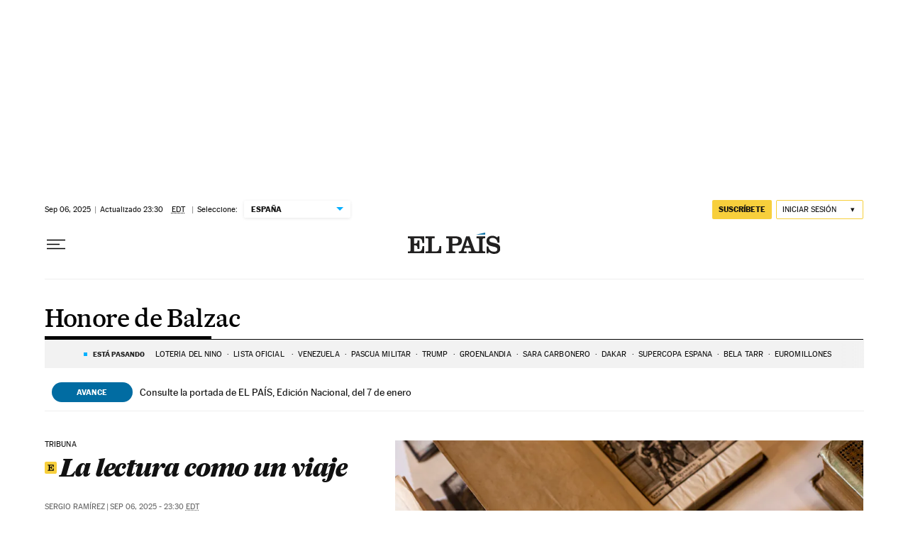

--- FILE ---
content_type: image/svg+xml
request_url: https://static.elpais.com/dist/resources/images/v2/e_suscripcion.svg
body_size: 370
content:
<?xml version="1.0" encoding="UTF-8"?><svg width="17" height="17" xmlns="http://www.w3.org/2000/svg"><rect width="17" height="17" rx="2" fill="#f7cf3c"></rect><path d="M4.25 12.75v-.948h.721c.44 0 .683-.128.683-.898V5.916c0-.55-.154-.717-.824-.717h-.58V4.25h8.5v3.384h-.954C11.603 5.891 11.449 5.2 9.724 5.2H7.456v2.668h.682c.774 0 1.121-.386 1.121-1.425v-.167h.954v4.282H9.26v-.306c0-1.04-.347-1.437-1.121-1.437h-.682v2.989h2.576c1.185 0 1.648-.733 1.763-2.642h.955v3.589h-8.5z" fill="#000000"></path></svg>

--- FILE ---
content_type: application/javascript; charset=utf-8
request_url: https://fundingchoicesmessages.google.com/f/AGSKWxUYHyds-0IGlqU8f7kusn66bhCPG-BghX0E_epw1C54XKGYPXguifScFBTWv19G34XDPiDKxTkkJLH30oiDOYWDD_Ef6v7Djfh0exfS-qPHV-yiYIsqbGSIqtQAzimeEZx-K_u2efNtH-dcdZyN6iewKXOdUVoMwE_v4I8xW4oJfOqjQhYtICbu-hds/_takeover_background./adiframe18./adsense_/ads/index-/driveragentad2.
body_size: -1288
content:
window['beea31db-6131-4b5d-b82e-137d19863a37'] = true;